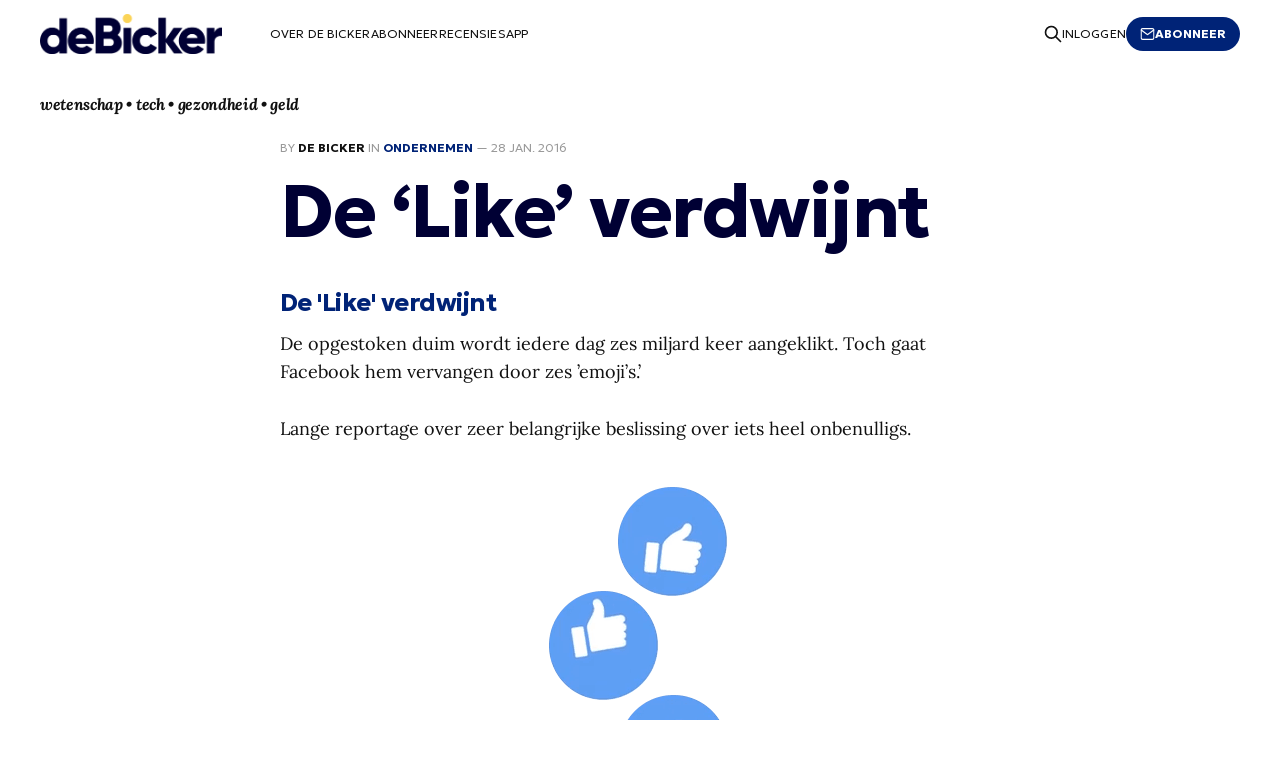

--- FILE ---
content_type: text/html; charset=utf-8
request_url: https://www.debicker.eu/de-like-verdwijnt/
body_size: 4193
content:
<!DOCTYPE html>
<html lang="nl">

<head>
    <meta charset="utf-8">
    <meta name="viewport" content="width=device-width, initial-scale=1">
    <title>De Bicker | De ‘Like’ verdwijnt</title>
    <link rel="stylesheet" href="https://www.debicker.eu/assets/built/screen.css?v=b1ec92c17e">
	<link rel="preconnect" href="https://fonts.googleapis.com">
    <link rel="preconnect" href="https://fonts.gstatic.com" crossorigin>
    <link href="https://fonts.googleapis.com/css2?family=Geologica:wght@300;700&display=swap" rel="stylesheet">
    <link rel="apple-touch-icon" href="https://www.debicker.eu/content/images/size/w256h256/2023/06/debicker-favicon-512x512-2.png">
    <meta name="description" content="De opgestoken duim wordt iedere dag zes miljard keer aangeklikt. Toch gaat Facebook hem vervangen door zes ’emoji’s.’ Lange reportage over zeer belangrijke beslissing over iets heel onbenulligs.">
    <link rel="icon" href="https://www.debicker.eu/content/images/size/w256h256/2023/06/debicker-favicon-512x512-2.png" type="image/png">
    <link rel="canonical" href="https://www.debicker.eu/de-like-verdwijnt/">
    <meta name="referrer" content="no-referrer-when-downgrade">
    
    <meta property="og:site_name" content="De Bicker">
    <meta property="og:type" content="article">
    <meta property="og:title" content="De ‘Like’ verdwijnt">
    <meta property="og:description" content="De opgestoken duim wordt iedere dag zes miljard keer aangeklikt. Toch gaat Facebook hem vervangen door zes ’emoji’s.’ Lange reportage over zeer belangrijke beslissing over iets heel onbenulligs.">
    <meta property="og:url" content="https://www.debicker.eu/de-like-verdwijnt/">
    <meta property="og:image" content="https://www.debicker.eu/content/images/2023/06/debicker-header-1000-4.png">
    <meta property="article:published_time" content="2016-01-28T07:02:55.000Z">
    <meta property="article:modified_time" content="2023-07-12T13:56:18.000Z">
    <meta property="article:tag" content="Ondernemen">
    
    <meta property="article:publisher" content="https://www.facebook.com/ghost">
    <meta name="twitter:card" content="summary_large_image">
    <meta name="twitter:title" content="De ‘Like’ verdwijnt">
    <meta name="twitter:description" content="De opgestoken duim wordt iedere dag zes miljard keer aangeklikt. Toch gaat Facebook hem vervangen door zes ’emoji’s.’ Lange reportage over zeer belangrijke beslissing over iets heel onbenulligs.">
    <meta name="twitter:url" content="https://www.debicker.eu/de-like-verdwijnt/">
    <meta name="twitter:image" content="https://www.debicker.eu/content/images/2023/06/debicker-header-1000-4.png">
    <meta name="twitter:label1" content="Written by">
    <meta name="twitter:data1" content="De Bicker">
    <meta name="twitter:label2" content="Filed under">
    <meta name="twitter:data2" content="Ondernemen">
    <meta name="twitter:site" content="@ghost">
    <meta property="og:image:width" content="1000">
    <meta property="og:image:height" content="200">
    
    <script type="application/ld+json">
{
    "@context": "https://schema.org",
    "@type": "Article",
    "publisher": {
        "@type": "Organization",
        "name": "De Bicker",
        "url": "https://www.debicker.eu/",
        "logo": {
            "@type": "ImageObject",
            "url": "https://www.debicker.eu/content/images/2023/06/debicker-logo-2.png"
        }
    },
    "author": {
        "@type": "Person",
        "name": "De Bicker",
        "image": {
            "@type": "ImageObject",
            "url": "https://www.debicker.eu/content/images/2023/06/debicker-square-500-1.png",
            "width": 500,
            "height": 500
        },
        "url": "https://www.debicker.eu/author/fm/",
        "sameAs": [
            "http://www.debicker.eu"
        ]
    },
    "headline": "De Bicker | De ‘Like’ verdwijnt",
    "url": "https://www.debicker.eu/de-like-verdwijnt/",
    "datePublished": "2016-01-28T07:02:55.000Z",
    "dateModified": "2023-07-12T13:56:18.000Z",
    "keywords": "Ondernemen",
    "description": "De opgestoken duim wordt iedere dag zes miljard keer aangeklikt. Toch gaat Facebook hem vervangen door zes ’emoji’s.’ Lange reportage over zeer belangrijke beslissing over iets heel onbenulligs.",
    "mainEntityOfPage": "https://www.debicker.eu/de-like-verdwijnt/"
}
    </script>

    <meta name="generator" content="Ghost 6.16">
    <link rel="alternate" type="application/rss+xml" title="De Bicker" href="https://www.debicker.eu/rss/">
    <script defer src="https://cdn.jsdelivr.net/ghost/portal@~2.58/umd/portal.min.js" data-i18n="true" data-ghost="https://www.debicker.eu/" data-key="bf178c5d50e3615c2ebdf09523" data-api="https://de-bicker.ghost.io/ghost/api/content/" data-locale="nl" crossorigin="anonymous"></script><style id="gh-members-styles">.gh-post-upgrade-cta-content,
.gh-post-upgrade-cta {
    display: flex;
    flex-direction: column;
    align-items: center;
    font-family: -apple-system, BlinkMacSystemFont, 'Segoe UI', Roboto, Oxygen, Ubuntu, Cantarell, 'Open Sans', 'Helvetica Neue', sans-serif;
    text-align: center;
    width: 100%;
    color: #ffffff;
    font-size: 16px;
}

.gh-post-upgrade-cta-content {
    border-radius: 8px;
    padding: 40px 4vw;
}

.gh-post-upgrade-cta h2 {
    color: #ffffff;
    font-size: 28px;
    letter-spacing: -0.2px;
    margin: 0;
    padding: 0;
}

.gh-post-upgrade-cta p {
    margin: 20px 0 0;
    padding: 0;
}

.gh-post-upgrade-cta small {
    font-size: 16px;
    letter-spacing: -0.2px;
}

.gh-post-upgrade-cta a {
    color: #ffffff;
    cursor: pointer;
    font-weight: 500;
    box-shadow: none;
    text-decoration: underline;
}

.gh-post-upgrade-cta a:hover {
    color: #ffffff;
    opacity: 0.8;
    box-shadow: none;
    text-decoration: underline;
}

.gh-post-upgrade-cta a.gh-btn {
    display: block;
    background: #ffffff;
    text-decoration: none;
    margin: 28px 0 0;
    padding: 8px 18px;
    border-radius: 4px;
    font-size: 16px;
    font-weight: 600;
}

.gh-post-upgrade-cta a.gh-btn:hover {
    opacity: 0.92;
}</style><script async src="https://js.stripe.com/v3/"></script>
    <script defer src="https://cdn.jsdelivr.net/ghost/sodo-search@~1.8/umd/sodo-search.min.js" data-key="bf178c5d50e3615c2ebdf09523" data-styles="https://cdn.jsdelivr.net/ghost/sodo-search@~1.8/umd/main.css" data-sodo-search="https://de-bicker.ghost.io/" data-locale="nl" crossorigin="anonymous"></script>
    
    <link href="https://www.debicker.eu/webmentions/receive/" rel="webmention">
    <script defer src="/public/cards.min.js?v=b1ec92c17e"></script>
    <link rel="stylesheet" type="text/css" href="/public/cards.min.css?v=b1ec92c17e">
    <script defer src="/public/member-attribution.min.js?v=b1ec92c17e"></script>
    <script defer src="/public/ghost-stats.min.js?v=b1ec92c17e" data-stringify-payload="false" data-datasource="analytics_events" data-storage="localStorage" data-host="https://www.debicker.eu/.ghost/analytics/api/v1/page_hit"  tb_site_uuid="e77d8026-23b6-4f6c-8c67-d621d1a1de6c" tb_post_uuid="3fee8e75-6e3a-4535-8af8-81389213cb0a" tb_post_type="post" tb_member_uuid="undefined" tb_member_status="undefined"></script><style>:root {--ghost-accent-color: #002377;}</style>
    <!-- Google tag (gtag.js) -->
<script async src="https://www.googletagmanager.com/gtag/js?id=G-HXQCKM7MPJ"></script>
<script>
  window.dataLayer = window.dataLayer || [];
  function gtag(){dataLayer.push(arguments);}
  gtag('js', new Date());

  gtag('config', 'G-HXQCKM7MPJ');
</script>
</head>

<body class="post-template tag-ondernemen tag-hash-added-link tag-hash-import-2023-07-13-17-57 is-head-left-logo has-serif-body">
<div class="gh-site">

    <header id="gh-head" class="gh-head gh-outer">
        <div class="gh-head-inner gh-inner">
            <div class="gh-head-brand">
                <div class="gh-head-brand-wrapper">
                    <a class="gh-head-logo" href="https://www.debicker.eu">
                            <img src="https://www.debicker.eu/content/images/2023/06/debicker-logo-2.png" alt="De Bicker">
                    </a>
                </div>
                <button class="gh-search gh-icon-btn" aria-label="Search this site" data-ghost-search><svg xmlns="http://www.w3.org/2000/svg" fill="none" viewBox="0 0 24 24" stroke="currentColor" stroke-width="2" width="20" height="20"><path stroke-linecap="round" stroke-linejoin="round" d="M21 21l-6-6m2-5a7 7 0 11-14 0 7 7 0 0114 0z"></path></svg></button>
                <button class="gh-burger"></button>
            </div>

            <nav class="gh-head-menu">
                <ul class="nav">
    <li class="nav-over-de-bicker"><a href="https://www.debicker.eu/about/">Over De Bicker</a></li>
    <li class="nav-abonneer"><a href="https://www.debicker.eu/abonneren/">Abonneer</a></li>
    <li class="nav-recensies"><a href="https://www.debicker.eu/recensies/">Recensies</a></li>
    <li class="nav-app"><a href="https://www.debicker.eu/de-de-bicker-app/">App</a></li>
</ul>

            </nav>

            <div class="gh-head-actions">
                    <button class="gh-search gh-icon-btn" aria-label="Search this site" data-ghost-search><svg xmlns="http://www.w3.org/2000/svg" fill="none" viewBox="0 0 24 24" stroke="currentColor" stroke-width="2" width="20" height="20"><path stroke-linecap="round" stroke-linejoin="round" d="M21 21l-6-6m2-5a7 7 0 11-14 0 7 7 0 0114 0z"></path></svg></button>
                    <div class="gh-head-members">
                                <a class="gh-head-link" href="#/portal/signin" data-portal="signin">Inloggen</a>
                                <a class="gh-head-btn gh-btn gh-primary-btn" href="/abonneren" data-portal="signup"><svg width="20" height="20" viewBox="0 0 20 20" fill="none" stroke="currentColor" xmlns="http://www.w3.org/2000/svg">
    <path d="M3.33332 3.33334H16.6667C17.5833 3.33334 18.3333 4.08334 18.3333 5.00001V15C18.3333 15.9167 17.5833 16.6667 16.6667 16.6667H3.33332C2.41666 16.6667 1.66666 15.9167 1.66666 15V5.00001C1.66666 4.08334 2.41666 3.33334 3.33332 3.33334Z" stroke-width="1.5" stroke-linecap="round" stroke-linejoin="round"/>
    <path d="M18.3333 5L9.99999 10.8333L1.66666 5" stroke-width="1.5" stroke-linecap="round" stroke-linejoin="round"/>
</svg> Abonneer</a>
                    </div>
            </div>
            <div class="gh-head-actions">
            </div>
        </div>
        <div class="gh-head-inner gh-inner-description">
                <p class="gh-about-description">wetenschap • tech • gezondheid • geld</p>
        </div>
    </header>

    

<main id="gh-main" class="gh-main">
    <article class="gh-article post tag-ondernemen tag-hash-added-link tag-hash-import-2023-07-13-17-57 no-image">

        <header class="gh-article-header gh-canvas">
            <span class="gh-article-meta">
                By <a href="/author/fm/">De Bicker</a>
                    in
                    <a class="gh-article-tag" href="https://www.debicker.eu/tag/ondernemen/">Ondernemen</a>
                —
                <time datetime="28-01-2016">28 jan. 2016</time>
            </span>

            <h1 class="gh-article-title">De ‘Like’ verdwijnt</h1>


                    </header>

        <div class="gh-content gh-canvas">
            <h3 id="de-like-verdwijnt"><a href="http://www.bloomberg.com/features/2016-facebook-reactions-chris-cox/?cmpid=BBD012716_BIZ&ref=debicker.eu">De 'Like' verdwijnt</a></h3><p>De opgestoken duim wordt iedere dag zes miljard keer aangeklikt. Toch gaat Facebook hem vervangen door zes ’emoji’s.’</p><p>Lange reportage over zeer belangrijke beslissing over iets heel onbenulligs.</p><figure class="kg-card kg-image-card"><a href="http://www.bloomberg.com/features/2016-facebook-reactions-chris-cox/?cmpid=BBD012716_BIZ&ref=debicker.eu"><img src="https://www.debicker.eu/content/images/wp-content/uploads/2016/01/like.gif" class="kg-image" alt="like" loading="lazy" width="200" height="440"></a></figure>
        </div>


        <footer class="gh-article-footer gh-canvas">
            <nav class="gh-navigation">
                <div class="gh-navigation-previous">
                        <a class="gh-navigation-link" href="/schaken-is-verboden/">
                            <span class="gh-navigation-label"><svg xmlns="http://www.w3.org/2000/svg" width="24" height="24" viewBox="0 0 24 24" fill="none" stroke="currentColor" stroke-width="2" stroke-linecap="round" stroke-linejoin="round">
    <line x1="19" y1="12" x2="5" y2="12"></line>
    <polyline points="12 19 5 12 12 5"></polyline>
</svg> Oudere artikelen</span>
                            <h4 class="gh-navigation-title">Schaken is verboden</h4>
                        </a>
                </div>

                <div class="gh-navigation-middle"></div>

                <div class="gh-navigation-next">
                        <a class="gh-navigation-link" href="/belastingparadijs-usa/">
                            <span class="gh-navigation-label">Nieuwere artikelen <svg xmlns="http://www.w3.org/2000/svg" width="24" height="24" viewBox="0 0 24 24" fill="none" stroke="currentColor" stroke-width="2" stroke-linecap="round" stroke-linejoin="round">
    <line x1="5" y1="12" x2="19" y2="12"></line>
    <polyline points="12 5 19 12 12 19"></polyline>
</svg></span>
                            <h4 class="gh-navigation-title">Belastingparadijs USA</h4>
                        </a>
                </div>
            </nav>
        </footer>

    </article>
</main>



        <div class="gh-subscribe">
            <div class="gh-outer">
                <section class="gh-subscribe-inner">
                    <h3 class="gh-subscribe-title">Abonneer De Bicker</h3>
                    <div class="gh-subscribe-description">Vul hieronder uw e-mailadres in om u in te schrijven voor de nieuwsbrief</div>
                    <a class="gh-subscribe-input" href="/abonneren" data-portal="signup">
                        <div class="gh-subscribe-input-text">
                            <svg width="20" height="20" viewBox="0 0 20 20" fill="none" stroke="currentColor" xmlns="http://www.w3.org/2000/svg">
    <path d="M3.33332 3.33334H16.6667C17.5833 3.33334 18.3333 4.08334 18.3333 5.00001V15C18.3333 15.9167 17.5833 16.6667 16.6667 16.6667H3.33332C2.41666 16.6667 1.66666 15.9167 1.66666 15V5.00001C1.66666 4.08334 2.41666 3.33334 3.33332 3.33334Z" stroke-width="1.5" stroke-linecap="round" stroke-linejoin="round"/>
    <path d="M18.3333 5L9.99999 10.8333L1.66666 5" stroke-width="1.5" stroke-linecap="round" stroke-linejoin="round"/>
</svg>                            jamie@example.com
                        </div>
                        <div class="gh-subscribe-input-btn">Abonneer</div>
                    </a>
                </section>
            </div>
        </div>

    <footer class="gh-foot gh-outer">
        <div class="gh-foot-inner gh-inner">
            <div class="gh-copyright">
                De Bicker © 2026
            </div>

            <nav class="gh-foot-menu">
                <ul class="nav">
    <li class="nav-over-de-bicker"><a href="https://www.debicker.eu/about/">Over De Bicker</a></li>
    <li class="nav-abonneer"><a href="https://www.debicker.eu/abonneren/">Abonneer</a></li>
    <li class="nav-adverteren"><a href="https://www.debicker.eu/adverteren-in-de-bicker/">Adverteren</a></li>
    <li class="nav-recensies"><a href="https://www.debicker.eu/recensies/">Recensies</a></li>
    <li class="nav-app"><a href="https://www.debicker.eu/de-de-bicker-app/">App</a></li>
</ul>

            </nav>

            <div class="gh-powered-by">
                <!--<a href="https://ghost.org/" target="_blank" rel="noopener">Powered by Ghost</a>-->
            </div>
        </div>
    </footer>

</div>

    <div class="pswp" tabindex="-1" role="dialog" aria-hidden="true">
    <div class="pswp__bg"></div>

    <div class="pswp__scroll-wrap">
        <div class="pswp__container">
            <div class="pswp__item"></div>
            <div class="pswp__item"></div>
            <div class="pswp__item"></div>
        </div>

        <div class="pswp__ui pswp__ui--hidden">
            <div class="pswp__top-bar">
                <div class="pswp__counter"></div>

                <button class="pswp__button pswp__button--close" title="Close (Esc)"></button>
                <button class="pswp__button pswp__button--share" title="Share"></button>
                <button class="pswp__button pswp__button--fs" title="Toggle fullscreen"></button>
                <button class="pswp__button pswp__button--zoom" title="Zoom in/out"></button>

                <div class="pswp__preloader">
                    <div class="pswp__preloader__icn">
                        <div class="pswp__preloader__cut">
                            <div class="pswp__preloader__donut"></div>
                        </div>
                    </div>
                </div>
            </div>

            <div class="pswp__share-modal pswp__share-modal--hidden pswp__single-tap">
                <div class="pswp__share-tooltip"></div>
            </div>

            <button class="pswp__button pswp__button--arrow--left" title="Previous (arrow left)"></button>
            <button class="pswp__button pswp__button--arrow--right" title="Next (arrow right)"></button>

            <div class="pswp__caption">
                <div class="pswp__caption__center"></div>
            </div>
        </div>
    </div>
</div>
<script src="https://www.debicker.eu/assets/built/main.min.js?v=b1ec92c17e"></script>



</body>

</html>